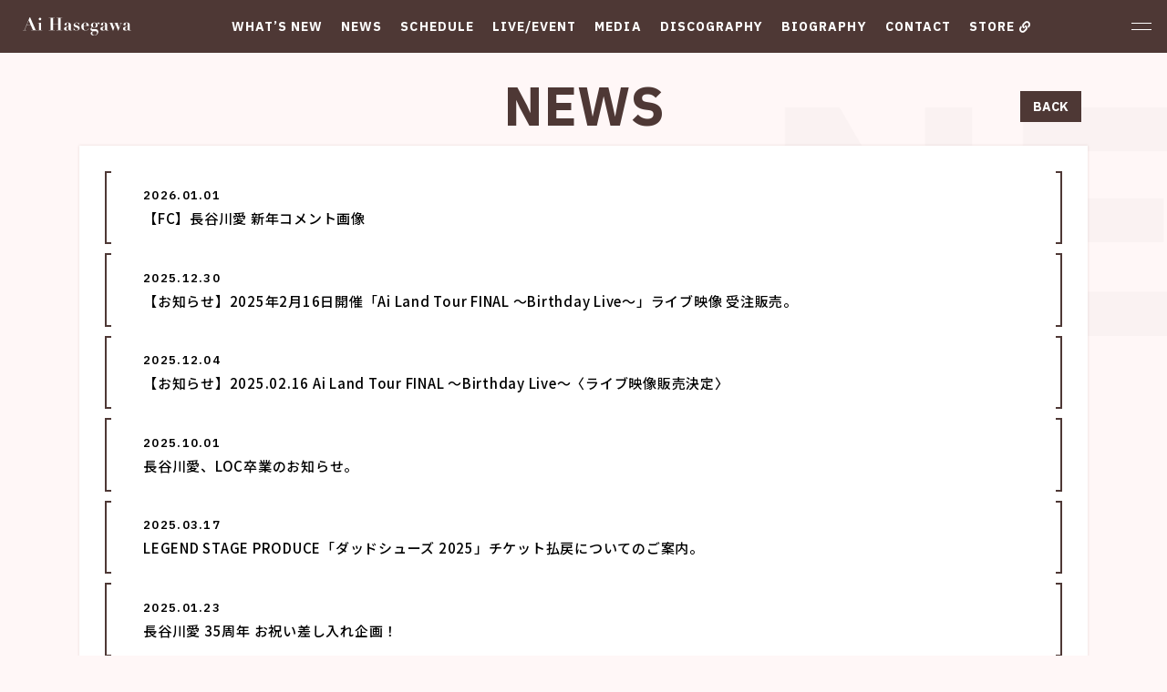

--- FILE ---
content_type: text/html; charset=utf-8
request_url: https://ai-hasegawa.com/contents/news
body_size: 11899
content:
<!DOCTYPE html>
<html lang="ja">
	<head prefix="og: http://ogp.me/ns# fb: http://ogp.me/ns/fb#">

		<!-- Google Tag Manager -->
		
<link rel="preload" as="script" href="https://www.googletagmanager.com/gtm.js?id=GTM-NT5879R">
<script>(function(w,d,s,l,i){w[l]=w[l]||[];w[l].push({'gtm.start':
new Date().getTime(),event:'gtm.js'});var f=d.getElementsByTagName(s)[0],
j=d.createElement(s),dl=l!='dataLayer'?'&l='+l:'';j.async=true;j.src=
'https://www.googletagmanager.com/gtm.js?id='+i+dl;f.parentNode.insertBefore(j,f);
})(window,document,'script','dataLayer','GTM-NT5879R');</script>
		<!-- End Google Tag Manager -->

		<meta charset="utf-8">
		<title>NEWS | 長谷川愛 OFFICIAL SITE</title>
		<meta name = "pinterest" content = "nopin" description = "申し訳ございません。ピンを保存することはお断りしております。" />
		<meta name="description" content="当サイトは、｢長谷川愛｣のOfficial Siteです。リリース情報やイベントスケジュール、さらにOfficial Fanclub(月額)ならではのコンテンツ満載！会員受付中です！">
		<meta name="keywords" content="長谷川愛,hasegawaai,ai-hasegawa">
		<meta name="viewport" content="width=device-width, initial-scale=1.0, minimum-scale=1.0, maximum-scale=1.0, user-scalable=no">
		<meta content="authenticity_token" name="csrf-param" />
<meta content="pKoCUEOe3/b5Gmh5I7PiPEpbLzjfGdygD41gnS8D19s=" name="csrf-token" />
		<link href="/assets/hasegawaai/app/favicon-a9679fd59357fb9298ba754e95ca6d16.png" rel="shortcut icon" type="image/vnd.microsoft.icon" />
		<link href="/assets/hasegawaai/app/application-08b91fb2d9cd56e430f921e4e4ee9b07.css" media="all" rel="stylesheet" type="text/css" />
		  <script async src="https://www.googletagmanager.com/gtag/js?id=G-9WYB762M2R"></script>
  <script>
    window.dataLayer = window.dataLayer || [];
    function gtag(){dataLayer.push(arguments);}
    gtag('js', new Date());

    gtag('config', 'G-9WYB762M2R');
    gtag('event', 'custom_dimension', {
      'dimension': 'non_member',
      'send_to': 'G-9WYB762M2R',
    });
  </script>

		<link rel="apple-touch-icon-precomposed" href="https://ai-hasegawa.com/assets/hasegawaai/app/apple_touch_icon.png" type="image/png" />
		<link rel="apple-touch-icon" href="https://ai-hasegawa.com/assets/hasegawaai/app/apple_touch_icon.png" />
		<meta property="og:site_name" content="長谷川愛 OFFICIAL SITE">
<meta property="og:locale" content="ja_JP">
<meta name="twitter:card" content="summary_large_image">
<meta name="twitter:domain" content="ai-hasegawa.com">
	<meta name="twitter:site" content="@hase_ai_02">
	<meta name="twitter:creator" content="@hase_ai_02">
	<meta property="fb:app_id" content="1903562919696786">
	<meta property="og:type" content="website">
	<meta property="og:url" content="https://ai-hasegawa.com/contents/news">
	<meta name="twitter:url" content="https://ai-hasegawa.com/contents/news">
	<meta property="og:title" content="NEWS | 長谷川愛 OFFICIAL SITE">
	<meta name="twitter:title" content="NEWS | 長谷川愛 OFFICIAL SITE">
	<meta property="og:description" content="当サイトは、｢長谷川愛｣のOfficial Siteです。リリース情報やイベントスケジュール、さらにOfficial Fanclub(月額)ならではのコンテンツ満載！会員受付中です！">
	<meta name="twitter:description" content="当サイトは、｢長谷川愛｣のOfficial Siteです。リリース情報やイベントスケジュール、さらにOfficial Fanclub(月額)ならではのコンテンツ満載！会員受付中です！">
		<meta property="og:image" content="https://ai-hasegawa.com/assets/hasegawaai/app/ogp.png">
		<meta name="twitter:image" content="https://ai-hasegawa.com/assets/hasegawaai/app/ogp.png">


		
		
	</head>
	<body id="contents" class="index under-layer">
			<script src="https://www.google.com/recaptcha/api.js" type="text/javascript"></script>

		<!-- Google Tag Manager -->
		
<noscript><iframe src="https://www.googletagmanager.com/ns.html?id=GTM-NT5879R" height="0" width="0" style="display:none;visibility:hidden"></iframe></noscript>
		<!-- End Google Tag Manager -->


		<div id="jsSlideMenuBtn" class="slide-menu-button">
			<div class="menu-icon"></div>
		</div>

		

		<header id="header" class="l-header">
			<div class="header-logo">
				<a href="/" class="link-root">
					<h1 class="site-name"><svg class="logo-svg" xmlns="http://www.w3.org/2000/svg" width="613.9" height="103.4" viewBox="0 0 613.9 103.4">
	<defs>
		<style>.logo-cls-1{fill:#4e3835;}</style>
	</defs>
	<title>長谷川愛 OFFICIAL SITE</title>
	<path class="logo-cls-1" d="M-582.3-56.9l11.8,27.3h-23ZM-615.1-1.4V0h18.9V-1.4h-8.9L-594-28.2h24l11.6,26.8h-9.3V0h33.6V-1.4h-8.6L-574.2-74h-2.7L-606.7-1.4Zm89.7-63a6.828,6.828,0,0,0,2.1,5,6.828,6.828,0,0,0,5,2.1,6.828,6.828,0,0,0,5-2.1,6.828,6.828,0,0,0,2.1-5,6.828,6.828,0,0,0-2.1-5,6.828,6.828,0,0,0-5-2.1,6.828,6.828,0,0,0-5,2.1A6.828,6.828,0,0,0-525.4-64.4Zm-5.7,21.5v1.4h6.7V-1.4h-6.7V0h25.6V-1.4h-6.7V-42.9Zm63.2-28.3v1.4h9.2V-1.4h-9.2V0H-435V-1.4h-9.2V-35.6h28.9V-1.4h-9.2V0h32.9V-1.4h-9.2V-69.8h9.2v-1.4h-32.9v1.4h9.2V-37h-28.9V-69.8h9.2v-1.4Zm112.3,46.4v13.2a17.794,17.794,0,0,1-.6,4.95,9.523,9.523,0,0,1-1.6,3.3,6.493,6.493,0,0,1-2.25,1.85,5.835,5.835,0,0,1-2.55.6,5.58,5.58,0,0,1-3.6-1.05,6.623,6.623,0,0,1-1.95-2.55,10.129,10.129,0,0,1-.8-3.1q-.15-1.6-.15-2.8a10.964,10.964,0,0,1,.95-4.9,10.23,10.23,0,0,1,2.45-3.2,13.691,13.691,0,0,1,3.4-2.15q1.9-.85,3.8-1.75a7.875,7.875,0,0,0,1.95-1.25,2.972,2.972,0,0,0,.75-1.15Zm20.2,23.2-.9-.9a6.964,6.964,0,0,1-1.65,1.4,4.189,4.189,0,0,1-2.15.5q-2.2,0-2.75-1.45a9.412,9.412,0,0,1-.55-3.35V-30.2a14.815,14.815,0,0,0-1.45-6.95,11.472,11.472,0,0,0-3.9-4.35,15.474,15.474,0,0,0-5.8-2.2,40.552,40.552,0,0,0-7.15-.6,28.3,28.3,0,0,0-6.35.7,20.332,20.332,0,0,0-5.45,2.05,11.573,11.573,0,0,0-3.85,3.4,7.856,7.856,0,0,0-1.45,4.65,5.619,5.619,0,0,0,.55,2.7,4.417,4.417,0,0,0,1.35,1.55,4.284,4.284,0,0,0,1.85.7,14.49,14.49,0,0,0,2.05.15q.7,0,1.75-.05a5.827,5.827,0,0,0,2-.45,4.266,4.266,0,0,0,1.65-1.25,3.593,3.593,0,0,0,.7-2.35,10.642,10.642,0,0,0-.1-1.1q-.1-.8-.2-1.7t-.2-1.65a9.323,9.323,0,0,1-.1-1.05q0-2.8,1.7-3.85a7.458,7.458,0,0,1,4-1.05q3.6,0,4.9,2.2a9.451,9.451,0,0,1,1.3,4.9v6.1a7.484,7.484,0,0,1-.55,3.1,5.359,5.359,0,0,1-1.95,2.15,16.441,16.441,0,0,1-3.95,1.8q-2.55.85-6.65,2.05-2.5.8-4.85,1.65a16.73,16.73,0,0,0-4.2,2.2,10.906,10.906,0,0,0-3,3.3A9.411,9.411,0,0,0-381.9-8.6a8.369,8.369,0,0,0,1.3,4.75A9.085,9.085,0,0,0-377.2-.8,17.07,17.07,0,0,0-372.6.8a24.949,24.949,0,0,0,4.9.5q5.3,0,8.1-1.4a9.68,9.68,0,0,0,4.4-5.4h.2a7.716,7.716,0,0,0,3.05,5q2.45,1.8,7.55,1.8a33.279,33.279,0,0,0,4.95-.4A5.647,5.647,0,0,0-335.4-1.6Zm7.6-12.9V0h1.4a2.715,2.715,0,0,1,.65-1.1,1.761,1.761,0,0,1,1.15-.3,11.057,11.057,0,0,1,2.5.4q1.6.4,3.55.95t4.05.95a20.929,20.929,0,0,0,3.9.4,20.718,20.718,0,0,0,6.4-1,17.311,17.311,0,0,0,5.45-2.85,14.56,14.56,0,0,0,3.8-4.5A12.189,12.189,0,0,0-293.5-13a11.337,11.337,0,0,0-2.8-7.9,19.561,19.561,0,0,0-8.2-5l-8.5-2.9a20.726,20.726,0,0,1-4-1.85,8.059,8.059,0,0,1-2.2-1.9,4.981,4.981,0,0,1-.9-1.85,7.473,7.473,0,0,1-.2-1.6,5.72,5.72,0,0,1,2.75-5.15,11.044,11.044,0,0,1,6.05-1.75,12.605,12.605,0,0,1,5.2.95,10.321,10.321,0,0,1,3.55,2.6,16.661,16.661,0,0,1,2.5,3.85q1.05,2.2,2.05,4.6h1.3V-43.1h-1.4a3.913,3.913,0,0,1-.5.9q-.3.4-1.4.4a5.01,5.01,0,0,1-1.65-.4q-1.05-.4-2.4-.85t-3-.85a15.039,15.039,0,0,0-3.55-.4,18.7,18.7,0,0,0-6.65,1.15,16.092,16.092,0,0,0-5.2,3.1A14.019,14.019,0,0,0-326-35.5a12.97,12.97,0,0,0-1.2,5.5,11.021,11.021,0,0,0,.9,4.65A12.048,12.048,0,0,0-324.05-22a11.756,11.756,0,0,0,2.95,2.25,22.8,22.8,0,0,0,3,1.35l8.1,3a24.912,24.912,0,0,1,4.25,1.95,9,9,0,0,1,2.35,1.95,5.358,5.358,0,0,1,1.05,1.95,7.256,7.256,0,0,1,.25,1.85,7.91,7.91,0,0,1-1.05,4.45,6.811,6.811,0,0,1-2.5,2.3,7.458,7.458,0,0,1-2.95.85q-1.5.1-2.4.1a12.661,12.661,0,0,1-5.9-1.25A13.511,13.511,0,0,1-321-4.5a21.325,21.325,0,0,1-2.95-4.6q-1.25-2.6-2.45-5.4Zm73.2-12h-16q.1-2.6.35-5.45a20.5,20.5,0,0,1,1.15-5.3,9.639,9.639,0,0,1,2.75-4.05,7.784,7.784,0,0,1,5.25-1.6,5.778,5.778,0,0,1,3.75,1.1,6.27,6.27,0,0,1,1.95,2.7,11.042,11.042,0,0,1,.7,3.2q.1,1.6.1,2.7Zm-16,1.4h29.5a19.605,19.605,0,0,0-1.8-8.75,17.678,17.678,0,0,0-4.6-5.95,18.629,18.629,0,0,0-6.3-3.4,23.235,23.235,0,0,0-7-1.1,21.677,21.677,0,0,0-9.15,1.95,25.246,25.246,0,0,0-7.4,5.1A23.551,23.551,0,0,0-282.3-30a20.7,20.7,0,0,0-1.8,8.4,23.409,23.409,0,0,0,1.9,9.65,20.73,20.73,0,0,0,5.25,7.2,23.131,23.131,0,0,0,7.85,4.5,29.59,29.59,0,0,0,9.7,1.55A20.063,20.063,0,0,0-251.9.05a17.928,17.928,0,0,0,5.2-3.1,15.284,15.284,0,0,0,3.3-4,17.592,17.592,0,0,0,1.7-4.05l-1.4-.5a10.838,10.838,0,0,1-.95,2.8,15.071,15.071,0,0,1-2.6,3.85,16.736,16.736,0,0,1-4.5,3.45A13.936,13.936,0,0,1-257.9,0a11.349,11.349,0,0,1-7-1.9,12.12,12.12,0,0,1-3.8-4.85,20.406,20.406,0,0,1-1.6-6.6q-.3-3.65-.3-7.25Zm49,40.7a11.108,11.108,0,0,1,1.65-6.4,23.04,23.04,0,0,1,4.65-4.8h10.4a15.309,15.309,0,0,1,3.3.4,8.724,8.724,0,0,1,3.3,1.5,8.729,8.729,0,0,1,2.5,2.95,10.186,10.186,0,0,1,1,4.85,12.543,12.543,0,0,1-1.2,5.5,14.071,14.071,0,0,1-3.15,4.3,14.09,14.09,0,0,1-4.55,2.8,15.188,15.188,0,0,1-5.5,1,13.877,13.877,0,0,1-6.2-1.2,10.606,10.606,0,0,1-3.8-3.05,10.559,10.559,0,0,1-1.9-3.95A16.908,16.908,0,0,1-221.6,15.6ZM-210-16.7a12.377,12.377,0,0,1-3.2-.4,4.587,4.587,0,0,1-2.55-1.85,11.4,11.4,0,0,1-1.65-4.25,37.289,37.289,0,0,1-.6-7.5,33.273,33.273,0,0,1,.3-4.5,12.421,12.421,0,0,1,1.15-3.9,6.959,6.959,0,0,1,2.45-2.75A7.339,7.339,0,0,1-210-42.9a7.524,7.524,0,0,1,4.2,1,6.388,6.388,0,0,1,2.3,2.8,13.055,13.055,0,0,1,1,4.25q.2,2.45.2,5.35a32.609,32.609,0,0,1-.55,6.65,10.2,10.2,0,0,1-1.55,3.9,4.8,4.8,0,0,1-2.4,1.8A10.45,10.45,0,0,1-210-16.7Zm3,9.6h-11a10.456,10.456,0,0,1-5.4-1.2,4.016,4.016,0,0,1-2-3.7,7.128,7.128,0,0,1,.5-2.45q.5-1.35,3.4-3.25a43.006,43.006,0,0,0,5.1,1.6,28.518,28.518,0,0,0,7.1.8,24.52,24.52,0,0,0,8.4-1.25,16.286,16.286,0,0,0,5.55-3.25,11.988,11.988,0,0,0,3.1-4.45,13.6,13.6,0,0,0,.95-4.95,11.5,11.5,0,0,0-1.4-6.25,26.338,26.338,0,0,0-2.6-3.45q2-1.4,2.8-1.85a2.955,2.955,0,0,1,1.4-.45q1.1,0,1.3.7a17.012,17.012,0,0,1,.4,2.1q.1.4.25,1.05a2.913,2.913,0,0,0,.6,1.2,3.656,3.656,0,0,0,1.3.95,5.334,5.334,0,0,0,2.25.4,4.431,4.431,0,0,0,3.2-1.15,4.157,4.157,0,0,0,1.2-3.15,5.074,5.074,0,0,0-1.45-3.75,5.908,5.908,0,0,0-4.35-1.45,10.592,10.592,0,0,0-5.3,1.15,26.253,26.253,0,0,0-4.5,3.45,25.037,25.037,0,0,0-5.55-3.2,19.509,19.509,0,0,0-7.75-1.4,26,26,0,0,0-8.15,1.2,18.9,18.9,0,0,0-6.15,3.25,14.344,14.344,0,0,0-3.85,4.8A13.1,13.1,0,0,0-229-29.2a10.466,10.466,0,0,0,.65,3.85,12.076,12.076,0,0,0,1.6,2.9,14.421,14.421,0,0,0,2.05,2.2q1.1.95,2,1.65a20.885,20.885,0,0,0-4.95,3.6,15.617,15.617,0,0,0-2.75,3.65,11.76,11.76,0,0,0-1.15,3.05,11.4,11.4,0,0,0-.25,1.8,8.717,8.717,0,0,0,1.5,5.2A10.945,10.945,0,0,0-226.6,2a16.474,16.474,0,0,0,4.75,1.7,23.929,23.929,0,0,0,4.55.5v.2a27.133,27.133,0,0,0-4.65,1.7,21.585,21.585,0,0,0-4.3,2.65,12.651,12.651,0,0,0-3.15,3.65,9.5,9.5,0,0,0-1.2,4.8,12.7,12.7,0,0,0,.6,3.45,9.373,9.373,0,0,0,2.6,4A16.359,16.359,0,0,0-221.65,28a29.445,29.445,0,0,0,10.05,1.4,25.839,25.839,0,0,0,9.95-1.8,24.471,24.471,0,0,0,7.45-4.7,19.678,19.678,0,0,0,4.7-6.6,18.969,18.969,0,0,0,1.6-7.6,16.36,16.36,0,0,0-1.6-7.65,13.264,13.264,0,0,0-4.2-4.85,16.757,16.757,0,0,0-6.05-2.55A34.052,34.052,0,0,0-207-7.1Zm57.6-17.7v13.2a17.793,17.793,0,0,1-.6,4.95,9.523,9.523,0,0,1-1.6,3.3,6.494,6.494,0,0,1-2.25,1.85,5.835,5.835,0,0,1-2.55.6A5.579,5.579,0,0,1-160-1.95a6.623,6.623,0,0,1-1.95-2.55,10.13,10.13,0,0,1-.8-3.1q-.15-1.6-.15-2.8a10.964,10.964,0,0,1,.95-4.9,10.23,10.23,0,0,1,2.45-3.2,13.691,13.691,0,0,1,3.4-2.15q1.9-.85,3.8-1.75a7.875,7.875,0,0,0,1.95-1.25,2.972,2.972,0,0,0,.75-1.15Zm20.2,23.2-.9-.9a6.965,6.965,0,0,1-1.65,1.4,4.189,4.189,0,0,1-2.15.5q-2.2,0-2.75-1.45a9.412,9.412,0,0,1-.55-3.35V-30.2a14.816,14.816,0,0,0-1.45-6.95,11.472,11.472,0,0,0-3.9-4.35,15.474,15.474,0,0,0-5.8-2.2,40.552,40.552,0,0,0-7.15-.6,28.3,28.3,0,0,0-6.35.7,20.332,20.332,0,0,0-5.45,2.05,11.573,11.573,0,0,0-3.85,3.4,7.856,7.856,0,0,0-1.45,4.65,5.619,5.619,0,0,0,.55,2.7,4.417,4.417,0,0,0,1.35,1.55,4.285,4.285,0,0,0,1.85.7,14.489,14.489,0,0,0,2.05.15q.7,0,1.75-.05a5.827,5.827,0,0,0,2-.45,4.266,4.266,0,0,0,1.65-1.25,3.593,3.593,0,0,0,.7-2.35,10.645,10.645,0,0,0-.1-1.1q-.1-.8-.2-1.7t-.2-1.65a9.326,9.326,0,0,1-.1-1.05q0-2.8,1.7-3.85a7.458,7.458,0,0,1,4-1.05q3.6,0,4.9,2.2a9.451,9.451,0,0,1,1.3,4.9v6.1a7.484,7.484,0,0,1-.55,3.1,5.359,5.359,0,0,1-1.95,2.15,16.441,16.441,0,0,1-3.95,1.8q-2.55.85-6.65,2.05-2.5.8-4.85,1.65a16.73,16.73,0,0,0-4.2,2.2,10.906,10.906,0,0,0-3,3.3A9.411,9.411,0,0,0-175.7-8.6a8.369,8.369,0,0,0,1.3,4.75A9.085,9.085,0,0,0-171-.8,17.07,17.07,0,0,0-166.4.8a24.949,24.949,0,0,0,4.9.5q5.3,0,8.1-1.4A9.68,9.68,0,0,0-149-5.5h.2a7.716,7.716,0,0,0,3.05,5q2.45,1.8,7.55,1.8a33.279,33.279,0,0,0,4.95-.4A5.647,5.647,0,0,0-129.2-1.6Zm7.6-39.9,17.4,44.2h.7l13.9-37.4L-74.8,2.7h.7l16.4-44.2h4.9v-1.4H-66.3v1.4h7l-9.6,26-10.3-26h6.7v-1.4h-25v1.4h5.1l2,4.7-7.9,21.3-10.3-26h6.5v-1.4h-25.4v1.4ZM-21.4-24.8v13.2A17.793,17.793,0,0,1-22-6.65a9.523,9.523,0,0,1-1.6,3.3A6.493,6.493,0,0,1-25.85-1.5a5.835,5.835,0,0,1-2.55.6A5.579,5.579,0,0,1-32-1.95,6.623,6.623,0,0,1-33.95-4.5a10.13,10.13,0,0,1-.8-3.1q-.15-1.6-.15-2.8a10.964,10.964,0,0,1,.95-4.9,10.23,10.23,0,0,1,2.45-3.2,13.691,13.691,0,0,1,3.4-2.15q1.9-.85,3.8-1.75a7.875,7.875,0,0,0,1.95-1.25,2.973,2.973,0,0,0,.75-1.15ZM-1.2-1.6l-.9-.9A6.964,6.964,0,0,1-3.75-1.1,4.189,4.189,0,0,1-5.9-.6q-2.2,0-2.75-1.45A9.412,9.412,0,0,1-9.2-5.4V-30.2a14.816,14.816,0,0,0-1.45-6.95,11.472,11.472,0,0,0-3.9-4.35,15.474,15.474,0,0,0-5.8-2.2,40.552,40.552,0,0,0-7.15-.6,28.3,28.3,0,0,0-6.35.7,20.332,20.332,0,0,0-5.45,2.05,11.573,11.573,0,0,0-3.85,3.4A7.856,7.856,0,0,0-44.6-33.5a5.619,5.619,0,0,0,.55,2.7,4.417,4.417,0,0,0,1.35,1.55,4.285,4.285,0,0,0,1.85.7,14.489,14.489,0,0,0,2.05.15q.7,0,1.75-.05a5.827,5.827,0,0,0,2-.45,4.266,4.266,0,0,0,1.65-1.25,3.593,3.593,0,0,0,.7-2.35,10.645,10.645,0,0,0-.1-1.1q-.1-.8-.2-1.7t-.2-1.65A9.326,9.326,0,0,1-33.3-38q0-2.8,1.7-3.85a7.458,7.458,0,0,1,4-1.05q3.6,0,4.9,2.2a9.451,9.451,0,0,1,1.3,4.9v6.1a7.484,7.484,0,0,1-.55,3.1,5.359,5.359,0,0,1-1.95,2.15,16.441,16.441,0,0,1-3.95,1.8q-2.55.85-6.65,2.05-2.5.8-4.85,1.65a16.73,16.73,0,0,0-4.2,2.2,10.907,10.907,0,0,0-3,3.3A9.411,9.411,0,0,0-47.7-8.6a8.369,8.369,0,0,0,1.3,4.75A9.085,9.085,0,0,0-43-.8,17.07,17.07,0,0,0-38.4.8a24.949,24.949,0,0,0,4.9.5q5.3,0,8.1-1.4A9.68,9.68,0,0,0-21-5.5h.2a7.716,7.716,0,0,0,3.05,5q2.45,1.8,7.55,1.8A33.279,33.279,0,0,0-5.25.9,5.647,5.647,0,0,0-1.2-1.6Z" transform="translate(615.1 74)"/>
</svg>
</h1>
</a>			</div>

			<nav class="header-global-nav">
				<ul class="list-unstyled official-menu-list" itemscope="itemscope" itemtype="http://www.schema.org/SiteNavigationElement">
							<li itemprop="name">
			<a href="/updates" class="" itemprop="url"><span>WHAT’S NEW</span></a>
		</li>
		<li itemprop="name">
			<a href="/contents/news" class="" itemprop="url"><span>NEWS</span></a>
		</li>
		<li itemprop="name">
			<a href="/calendar" class="" itemprop="url"><span>SCHEDULE</span></a>
		</li>
		<li itemprop="name">
			<a href="/contents/live_event" class="" itemprop="url"><span>LIVE/EVENT</span></a>
		</li>
		<li itemprop="name">
			<a href="/contents/media" class="" itemprop="url"><span>MEDIA</span></a>
		</li>
		<li itemprop="name">
			<a href="/discography" class="" itemprop="url"><span>DISCOGRAPHY</span></a>
		</li>
		<li itemprop="name">
			<a href="/biography" class="" itemprop="url"><span>BIOGRAPHY</span></a>
		</li>
		<li itemprop="name">
			<a href="/pages/contact" class="" itemprop="url"><span>CONTACT</span></a>
		</li>
		<li itemprop="name">
			<a href="https://store.skiyaki.net/hasegawaai" class="external-link" itemprop="url" target="_blank"><span>STORE</span></a>
		</li>

				</ul>
			</nav>
		</header>

		<nav id="slide-menu" class="slide-menu">
			<div class="slide-menu-inner">
				<div class="inner inner-official">
					<ul class="list-unstyled official-menu-list" itemscope="itemscope" itemtype="http://www.schema.org/SiteNavigationElement">
								<li itemprop="name">
			<a href="/updates" class="" itemprop="url"><span>WHAT’S NEW</span></a>
		</li>
		<li itemprop="name">
			<a href="/contents/news" class="" itemprop="url"><span>NEWS</span></a>
		</li>
		<li itemprop="name">
			<a href="/calendar" class="" itemprop="url"><span>SCHEDULE</span></a>
		</li>
		<li itemprop="name">
			<a href="/contents/live_event" class="" itemprop="url"><span>LIVE/EVENT</span></a>
		</li>
		<li itemprop="name">
			<a href="/contents/media" class="" itemprop="url"><span>MEDIA</span></a>
		</li>
		<li itemprop="name">
			<a href="/discography" class="" itemprop="url"><span>DISCOGRAPHY</span></a>
		</li>
		<li itemprop="name">
			<a href="/biography" class="" itemprop="url"><span>BIOGRAPHY</span></a>
		</li>
		<li itemprop="name">
			<a href="/pages/contact" class="" itemprop="url"><span>CONTACT</span></a>
		</li>
		<li itemprop="name">
			<a href="https://store.skiyaki.net/hasegawaai" class="external-link" itemprop="url" target="_blank"><span>STORE</span></a>
		</li>

					</ul>
				</div>
				<section class="inner inner-fc">
					<div class="section-title">
						<h2>FANCLUB MENU</h2>
					</div>
					<div class="auth-menu-wrapp">
	<ul class="list-unstyled auth-menu-list ">
			<li><a href="/signup"><span>JOIN</span></a></li>
			<li><a href="/signin"><span>LOGIN</span></a></li>
	</ul>
</div>
					<ul class="list-unstyled fc-menu-list" itemscope="itemscope" itemtype="http://www.schema.org/SiteNavigationElement">
								<li itemprop="name">
			<a href="/movies/categories/movie" class="" itemprop="url"><span>MOVIE</span></a>
		</li>
		<li itemprop="name">
			<a href="/movies/categories/q_and_a" class="" itemprop="url"><span>Q&A VOICE</span></a>
		</li>
		<li itemprop="name">
			<a href="/group/gallery" class="" itemprop="url"><span>GALLERY</span></a>
		</li>
		<li itemprop="name">
			<a href="/photos/photo" class="" itemprop="url"><span>PHOTO</span></a>
		</li>
		<li itemprop="name">
			<a href="/contents/blog" class="" itemprop="url"><span>BLOG</span></a>
		</li>
		<li itemprop="name">
			<a href="/contents/present" class="" itemprop="url"><span>PRESENT</span></a>
		</li>
		<li itemprop="name">
			<a href="/contents/ticket" class="" itemprop="url"><span>TICKET</span></a>
		</li>
		<li itemprop="name">
			<a href="/dashboard/mail_magazine_subscriptions/edit" class="" itemprop="url"><span>MAIL MAGAZINE</span></a>
		</li>
		<li itemprop="name">
			<a href="/dashboard/birthday_mail_subscriptions" class="" itemprop="url"><span>BIRTHDAY MAIL</span></a>
		</li>

					</ul>
				</section>

			</div>
		</nav>


		<main  class="l-main container">
			
<div class="marquee"><span>NEWS</span></div>

<section class="corner corner-news">
	<div class="corner-title">
		<h2>NEWS</h2>
		<div class="historyback hidden-xs">
	<a href="#" onclick="history.back(); return false;">BACK</a>
</div>
	</div>
	<div class="corner-content">

		

				<div class="contents-list-wrapp">
		<ol class="contents-list list-unstyled list-news">
				<li class="contents-list-item fadein">
					<a href="/contents/1031511">
						<div class="contents-list-item-inner">
							<div class="contents-list-meta meta">
									<time class="time" datetime="2026-01-01">2026.01.01</time>
								
							</div>
							<h3 class="contents-list-title title" data-trunk8-xs-lines="1" data-trunk8-lines="1">【FC】長谷川愛 新年コメント画像</h3>
						</div>
</a>				</li>
				<li class="contents-list-item fadein">
					<a href="/contents/1031200">
						<div class="contents-list-item-inner">
							<div class="contents-list-meta meta">
									<time class="time" datetime="2025-12-30">2025.12.30</time>
								
							</div>
							<h3 class="contents-list-title title" data-trunk8-xs-lines="1" data-trunk8-lines="1">【お知らせ】2025年2月16日開催「Ai Land Tour FINAL ～Birthday Live～」ライブ映像 受注販売。</h3>
						</div>
</a>				</li>
				<li class="contents-list-item fadein">
					<a href="/contents/1019525">
						<div class="contents-list-item-inner">
							<div class="contents-list-meta meta">
									<time class="time" datetime="2025-12-04">2025.12.04</time>
								
							</div>
							<h3 class="contents-list-title title" data-trunk8-xs-lines="1" data-trunk8-lines="1">【お知らせ】2025.02.16 Ai Land Tour FINAL ～Birthday Live～〈ライブ映像販売決定〉</h3>
						</div>
</a>				</li>
				<li class="contents-list-item fadein">
					<a href="/contents/986959">
						<div class="contents-list-item-inner">
							<div class="contents-list-meta meta">
									<time class="time" datetime="2025-10-01">2025.10.01</time>
								
							</div>
							<h3 class="contents-list-title title" data-trunk8-xs-lines="1" data-trunk8-lines="1">長谷川愛、LOC卒業のお知らせ。</h3>
						</div>
</a>				</li>
				<li class="contents-list-item fadein">
					<a href="/contents/907411">
						<div class="contents-list-item-inner">
							<div class="contents-list-meta meta">
									<time class="time" datetime="2025-03-17">2025.03.17</time>
								
							</div>
							<h3 class="contents-list-title title" data-trunk8-xs-lines="1" data-trunk8-lines="1">LEGEND STAGE PRODUCE「ダッドシューズ 2025」チケット払戻についてのご案内。</h3>
						</div>
</a>				</li>
				<li class="contents-list-item fadein">
					<a href="/contents/886838">
						<div class="contents-list-item-inner">
							<div class="contents-list-meta meta">
									<time class="time" datetime="2025-01-23">2025.01.23</time>
								
							</div>
							<h3 class="contents-list-title title" data-trunk8-xs-lines="1" data-trunk8-lines="1">長谷川愛 35周年 お祝い差し入れ企画！</h3>
						</div>
</a>				</li>
				<li class="contents-list-item fadein">
					<a href="/contents/883951">
						<div class="contents-list-item-inner">
							<div class="contents-list-meta meta">
									<time class="time" datetime="2025-01-17">2025.01.17</time>
								
							</div>
							<h3 class="contents-list-title title" data-trunk8-xs-lines="1" data-trunk8-lines="1">【FC先行】舞台 LEGEND STAGE PRODUCE「ダッドシューズ 2025」/ 長谷川愛 FC先行</h3>
						</div>
</a>				</li>
				<li class="contents-list-item fadein">
					<a href="/contents/881725">
						<div class="contents-list-item-inner">
							<div class="contents-list-meta meta">
									<time class="time" datetime="2025-01-06">2025.01.06</time>
								
							</div>
							<h3 class="contents-list-title title" data-trunk8-xs-lines="1" data-trunk8-lines="1">【受注限定販売】Ai Land Tour FINAL ～Birthday Live～ OFFICIAL GOODS</h3>
						</div>
</a>				</li>
				<li class="contents-list-item fadein">
					<a href="/contents/879634">
						<div class="contents-list-item-inner">
							<div class="contents-list-meta meta">
									<time class="time" datetime="2024-12-25">2024.12.25</time>
								
							</div>
							<h3 class="contents-list-title title" data-trunk8-xs-lines="1" data-trunk8-lines="1">【お知らせ】LOC 公式ファンクラブOPEN！</h3>
						</div>
</a>				</li>
				<li class="contents-list-item fadein">
					<a href="/contents/866890">
						<div class="contents-list-item-inner">
							<div class="contents-list-meta meta">
									<time class="time" datetime="2024-11-28">2024.11.28</time>
								
							</div>
							<h3 class="contents-list-title title" data-trunk8-xs-lines="1" data-trunk8-lines="1">【重要】クレジットカード本人認証サービス「3Dセキュア 2.0」導入のお知らせ</h3>
						</div>
</a>				</li>
		</ol>
			<div class="paging fadein">
				  <div class="pagination">
    
        <span class="page current">
  1
</span>

        <span class="page">
  <a href="/contents/news/page/2" rel="next">2</a>
</span>

        <span class="page gap">...</span>

    <span class="next">
  <a href="/contents/news/page/2" rel="next">次の10件 &rsaquo;</a>
</span>

  </div>

			</div>
	</div>

	</div>
</section>
		</main>

		<footer id="footer" class="l-footer">
			
			<div id="jsFooterInner" class="inner">
				<a href="#header" class="scroll-top-button" id="jsScrollTop">TOP</a>
					<div class="social-links">
		<ul class="list-unstyled list-social-links">
				<li class="social-links-item">
						<a href="https://twitter.com/hase_ai_02" target="_blank"><i class="fab fa-twitter"></i></a>
				</li>
				<li class="social-links-item">
						<a href="https://www.instagram.com/hase_ai_02/" target="_blank"><i class="fab fa-instagram"></i></a>
				</li>
				<li class="social-links-item">
						<a href="https://www.youtube.com/channel/UCn2LRC_59JmR39cQBRTxSGQ" target="_blank"><i class="fab fa-youtube"></i></a>
				</li>
				<li class="social-links-item">
						<a href="https://ameblo.jp/ai-beside/" target="_blank">
							<svg class="icon-ameba" data-name="ameba" xmlns="http://www.w3.org/2000/svg" viewBox="0 0 443.86 467.8">
	<defs><style>.ameba-cls-1,.ameba-cls-4{fill:#fff;}.ameba-cls-1,.ameba-cls-2{fill-rule:evenodd;}.ameba-cls-2,.ameba-cls-3{fill:#4E3835;}</style></defs>
	<title>ameba</title>
	<path class="ameba-cls-1" d="M384.88,275c0.78,5.92,3.58,11.78,6.37,17.19,11.86,22.94,15,47.24,13,72.69-1.11,13.9-1.52,27.9-1.38,41.85,0.12,11.84,5.5,21.4,15.57,28.08,4.58,3,9.38,5.85,13.5,9.44a36.24,36.24,0,0,1,8.38,10.32c2.66,5.16,3.36,11-.73,16-4.31,5.22-10.3,4.93-16.11,3.39-4.15-1.1-8-3.14-12.15-4.47-6.92-2.24-10.23-.18-11.77,7-0.78,3.64-1.48,7.47-6.15,8s-7.05-2.48-8.75-6.11c-1.62-3.46-2.5-7.31-4.46-10.53-1.17-1.93-4-4.33-5.7-4.05s-4,3.24-4.6,5.41c-2.72,10.71.34,20,7.95,27.92,3.34,3.48,7,6.74,9.88,10.57,8.46,11.29,3.66,22.72-10.3,24.85a85,85,0,0,1-11.93,1c-12.83.13-25.66,0.18-38.49,0-10.79-.13-18.53-5.4-19.3-13.66-0.36-3.81,1.21-7.79,1.8-11.71,0.87-5.76-1.81-9.25-7.27-9.59-6.25-.39-9.72,3.4-8.72,9.63,0.6,3.75,2.11,7.54,1.86,11.21-0.54,8-7.36,13.79-17.39,13.94-17.14.26-34.29-.18-51.42-0.83-6.13-.23-11.88-2.64-14.4-9s-0.12-12.11,4.05-17c2.68-3.17,5.73-6,8.64-9,7.82-8,11-17.37,8.27-28.29-0.55-2.16-2.81-5.09-4.64-5.38s-4.51,2.16-5.67,4.09c-2,3.38-3,7.37-4.71,11s-4.2,6.14-8.53,5.64-5.26-4-6-7.55c-1.71-7.85-5.19-9.81-12.87-7.24-5,1.67-9.94,4.26-15.08,4.81-11.74,1.25-18-7.1-13.55-18.11,1.79-4.43,5.17-8.54,8.72-11.83,4.1-3.81,9.14-6.64,13.86-9.77,10.07-6.68,15.42-16.27,15.55-28.1,0.14-13.95-.33-27.94-1.4-41.85-1.9-24.72.58-48.58,12.27-70.82a81.65,81.65,0,0,0,9.36-40.35c-0.27-15-.12-30,0-45,0.11-12.25,4.34-18.41,13.85-20.88,7-1.81,12.38,1,17,5.75,5.59,5.72,11,11.65,16.57,17.36,3.73,3.8,7.65,7.42,11.58,11,12.32,11.31,32,11.42,44.12-.07,8.7-8.24,17-16.95,25.45-25.43a57.68,57.68,0,0,1,5.75-5.53c10.65-8,24.92-2.25,27.09,10.89a32.33,32.33,0,0,1,.7,4.94c0.07,9.66,0,19.33,0,29C382.29,235.79,383.15,262.07,384.88,275Z" transform="translate(-95.31 -187.25)"/>
	<path class="ameba-cls-2" d="M336.66,379.47c20.45,0.14,33.21-12.84,31.47-29.88-1-10.18-5.92-18.55-13.76-25.18-12.93-10.95-28-16.23-44.76-17.29-22.28-1.41-43.08,2.23-60.78,17.1A39.37,39.37,0,0,0,236.19,343c-3.71,11.92-.59,23.07,8.31,30.22,11.67,9.37,29.57,8.38,40.13-2.2a82.64,82.64,0,0,1,6.47-6.22c6.79-5.46,14.15-5.39,21,.13a51.25,51.25,0,0,1,5.4,5.18C323.31,376.47,330.55,379.59,336.66,379.47Z" transform="translate(-95.31 -187.25)"/><path class="ameba-cls-3" d="M301.39,397.69a45,45,0,0,1,44.74,44.37c0.15,24.38-20.46,45-44.79,44.88s-44.52-20.47-44.48-44.68S277.11,397.72,301.39,397.69Z" transform="translate(-95.31 -187.25)"/>
	<path class="ameba-cls-3" d="M248.47,288.67a10.06,10.06,0,0,1,9.77,10,10,10,0,0,1-10.34,9.89,9.71,9.71,0,0,1-9.43-10.2A9.85,9.85,0,0,1,248.47,288.67Z" transform="translate(-95.31 -187.25)"/>
	<path class="ameba-cls-3" d="M364.49,298.52a9.68,9.68,0,0,1-9.59,10,9.94,9.94,0,1,1-.21-19.89A9.8,9.8,0,0,1,364.49,298.52Z" transform="translate(-95.31 -187.25)"/>
	<ellipse class="ameba-cls-4" cx="206.22" cy="141.04" rx="21.81" ry="16.7"/>
	<g>
		<path class="ameba-cls-4" d="M149.55,624.12H113.77c0,6.83,0,13.44,0,20,0,4.51-1.53,8.16-6,10-5.62,2.26-11.91-1.25-11.94-7.27-0.12-22.81-1.36-45.75.63-68.4,2-22.4,29.51-37.19,52.34-24.89,11.93,6.43,18.66,16.69,19,30.22,0.48,20.47.27,41,.2,61.45,0,5.56-3.81,9.37-8.87,9.57s-9.28-3.63-9.48-9.44C149.37,638.42,149.55,631.44,149.55,624.12ZM114,605.47c11.22,0,22,.08,32.74-0.14,0.92,0,2.56-2,2.58-3.08a194,194,0,0,0-.36-19.91c-0.71-8.34-8.53-14.61-17.4-14.61s-16.84,6.32-17.45,14.59C113.6,589.74,114,597.23,114,605.47Z" transform="translate(-95.31 -187.25)"/>
		<path class="ameba-cls-4" d="M229.76,576.93c9.91-7.57,20.51-9.1,31.42-2.24,7.34,4.61,11.76,11.55,12,20.25,0.41,17,.35,34,0.25,50.95,0,5.53-3.79,9-8.71,9s-8.59-3.85-8.63-9.61c-0.09-15.15,0-30.31-.09-45.46a18.26,18.26,0,0,0-.8-5.86c-1.33-3.81-4.17-6.09-8.31-5.94s-6.81,2.59-7.88,6.49a24.73,24.73,0,0,0-.72,6.41c-0.06,14.82,0,29.64-.08,44.46-0.06,7-5.65,11.2-11.54,8.93-4.32-1.67-5.77-5-5.75-9.49,0.09-14.65,0-29.31,0-44,0-8.19-3.08-12.73-8.66-12.89-5.75-.16-9.16,4.58-9.18,12.9,0,14.49,0,29,0,43.46,0,6.58-3.31,10.55-8.64,10.57s-8.68-3.8-8.7-10.52c-0.05-15.15.11-30.31,0-45.46-0.07-11.33,4.39-20.21,14.45-25.46s19.64-3.73,28.52,3.12A4.56,4.56,0,0,0,229.76,576.93Z" transform="translate(-95.31 -187.25)"/>
		<path class="ameba-cls-4" d="M383.93,571.71c7.78,0,15.21-1.19,22.09.26,12.45,2.63,21.29,13.83,22,26.55a238.68,238.68,0,0,1,.05,27.45,31,31,0,0,1-30.75,28.9c-16.3,0-29.89-12.2-30.44-28.87-0.74-22.46-.46-45-0.44-67.43,0-5.77,3.88-9.52,8.87-9.39s8.44,3.93,8.57,9.74C384,563.41,383.93,567.89,383.93,571.71Zm0,40.78c0,3.66-.08,7.32,0,11,0.21,7.82,5.59,13.53,12.89,13.82a13.48,13.48,0,0,0,14-12.81,225.52,225.52,0,0,0,0-23.94,13.36,13.36,0,0,0-13.62-12.6c-7.22.14-12.94,6-13.2,13.58C383.84,605.17,383.95,608.84,383.94,612.5Z" transform="translate(-95.31 -187.25)"/>
		<path class="ameba-cls-4" d="M308.48,629c2.82,6.25,7.49,9.33,14.19,8.22a40.31,40.31,0,0,0,14.05-5.55c5.29-3.25,10-3.71,13.39.19s2.68,9.59-2.24,13.51c-12.13,9.66-25.62,12.61-40.2,6.62-10.82-4.44-16.8-12.78-16.95-24.76-0.11-8.83.43-17.68-.13-26.48-1.2-18.52,15.45-31.15,32.75-30.23,14.59,0.78,26.08,9.37,28.88,21.83,2.23,9.93-.51,18.65-9,24.05-6,3.83-13.27,5.85-20.09,8.33C318.46,626.4,313.6,627.5,308.48,629ZM308,611c8-2.48,15.42-4.36,22.5-7.11,5.3-2.06,6.33-6.79,3.22-10.86-3.32-4.35-10.81-6.26-16.91-4.33s-8.69,5.48-8.8,12.24C307.95,603.89,308,606.88,308,611Z" transform="translate(-95.31 -187.25)"/>
		<path class="ameba-cls-4" d="M485.16,596.2c-3.05-6.68-9.32-9.8-16.93-7.93a37.12,37.12,0,0,0-11.52,5.5c-5.05,3.41-10,3.57-13.32-.44s-2.56-9.33,2.13-13.16c11.71-9.57,24.87-12.43,39.24-7.35,11.67,4.12,18.11,13.61,18.24,25.91,0.09,8.49-.41,17,0.13,25.46,1.33,21.09-19.12,33.61-37.29,30.19-14.44-2.72-24.37-12.92-25-25.29-0.49-10,3.67-17.7,12.42-22.11,6.15-3.1,13-4.78,19.61-7C476.92,598.63,481,597.47,485.16,596.2Zm0.6,18.08c-8.33,2.64-15.92,4.53-23.08,7.46-5.56,2.28-6,7.52-1.74,11.68,4,3.92,11.61,5.09,17.33,2.74,5.54-2.27,7.64-6.55,7.5-12.28C485.71,621.07,485.77,618.25,485.77,614.27Z" transform="translate(-95.31 -187.25)"/>
		<path class="ameba-cls-4" d="M515.24,642.2a12,12,0,1,1,12,12A12,12,0,0,1,515.24,642.2Zm22.47,0a10.5,10.5,0,1,0-10.5,10.5A10.43,10.43,0,0,0,537.7,642.2Zm-12.42,5.88a1.46,1.46,0,0,1-2.92,0V637.54c0-2,.88-3,2.86-3h2.68c3.32,0,5.11,1.49,5.11,4.26a3.7,3.7,0,0,1-2.44,3.78l2.8,4.57a1.7,1.7,0,0,1,.34,1,1.49,1.49,0,0,1-1.61,1.34,1.23,1.23,0,0,1-1.22-.7l-3.11-5.54h-2.5v4.81Zm2.62-7.22c1.4,0,2.13-.64,2.13-1.95S529.3,637,527.9,637h-2a0.56,0.56,0,0,0-.58.58v3.26h2.62Z" transform="translate(-95.31 -187.25)"/>
	</g>
</svg>
</a>				</li>
		</ul>
	</div>

				<div class="footer-menu">
					<div class="footer-menu-list">
						<ul class="list-unstyled flex flex-wrap justify-center">
							<li><a href="/about/membership">当サイトについて</a></li>
							<li><a href="/about/account">アカウントについて</a></li>
								<li><a href="/about/payment">お支払いについて</a></li>
							<li><a href="/about/terms">利用規約</a></li>
							<li><a href="/about/privacy">個人情報保護方針</a></li>
								<li><a href="/about/law">特商法に基づく表示</a></li>
							<li><a href="/about/environment">推奨環境</a></li>
							<li><a href="/help">よくあるご質問</a></li>
						</ul>
					</div>
					<div class="text-center footer-text">
						<p>掲載されているすべてのコンテンツ<br class="visible-xs">(記事、画像、音声データ、映像データ等)の無断転載を禁じます。</p>
						<p class="copyright">&copy; 2026 株式会社2PS Powered by <a href="http://skiyaki.com">SKIYAKI Inc.</a></p>
						
					</div>
				</div>
			</div>
		</footer>

		<!-- site_code=hasegawaai -->
		<script src="/assets/hasegawaai/app/application-d766e41e79257634ff9ff0c00a3753cd.js" type="text/javascript"></script>
		<script src="/assets/app/application_select_payment_type_form-47814d8c24b71831ca96a6510e21ddd9.js" type="text/javascript"></script>
		
		<script src="https://ajaxzip3.github.io/ajaxzip3.js"></script>
		<script async src="//platform.twitter.com/widgets.js" charset="utf-8"></script>
		<script src="https://d.line-scdn.net/r/web/social-plugin/js/thirdparty/loader.min.js" async="async" defer="defer"></script>
		
<div id="fb-root"></div>
<script async defer crossorigin="anonymous" src="//connect.facebook.net/ja_JP/sdk.js#xfbml=1&version=v24.0&appId=1903562919696786"></script>
		


	</body>
</html>


--- FILE ---
content_type: text/plain
request_url: https://www.google-analytics.com/j/collect?v=1&_v=j102&a=1902630482&t=event&ni=0&_s=1&dl=https%3A%2F%2Fai-hasegawa.com%2Fcontents%2Fnews&ul=en-us%40posix&dt=NEWS%20%7C%20%E9%95%B7%E8%B0%B7%E5%B7%9D%E6%84%9B%20OFFICIAL%20SITE&sr=1280x720&vp=1280x720&ec=scroll&ea=scrolled%20-%2025%25&el=%2Fcontents%2Fnews&_u=YADAAEABAAAAACAAI~&jid=470662500&gjid=1911086904&cid=1240408241.1768991856&tid=UA-50204182-47&_gid=1466158051.1768991857&_r=1&_slc=1&gtm=45He61g1n81NT5879Rv847602437za200zd847602437&gcd=13l3l3l3l1l1&dma=0&tag_exp=103116026~103200004~104527906~104528501~104684208~104684211~105391253~115938465~115938469~116744866~117025847~117041588&z=427203094
body_size: -451
content:
2,cG-DQ079FCZDM